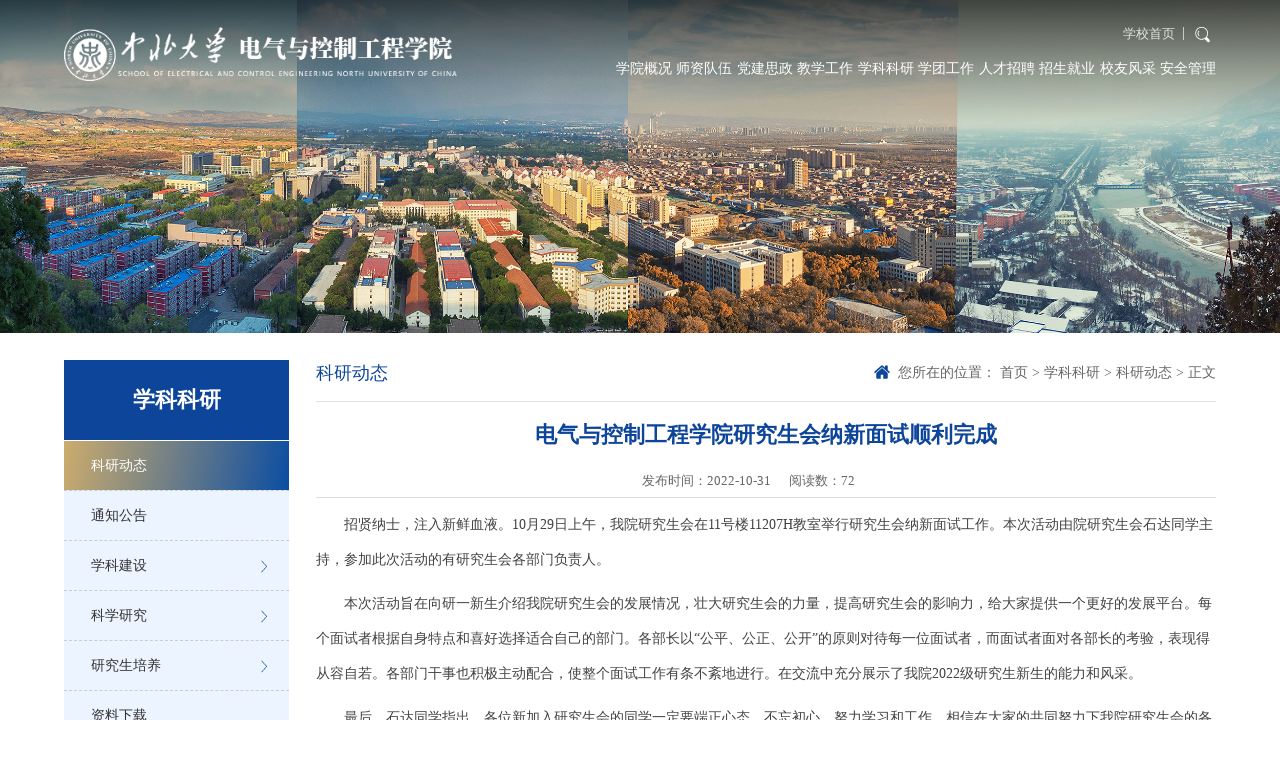

--- FILE ---
content_type: text/html
request_url: https://ece.nuc.edu.cn/info/1019/14261.htm
body_size: 7125
content:
<!DOCTYPE html>
<html>
    <head>
        <meta charset="utf-8">
        <meta name="renderer" content="webkit">
        <meta name="viewport" content="width=device-width, initial-scale=1, maximum-scale=1">
        <title>电气与控制工程学院研究生会纳新面试顺利完成-电气与控制工程学院</title><meta name="pageType" content="3">
<meta name="pageTitle" content="电气与控制工程学院研究生会纳新面试顺利完成">
<META Name="keywords" Content="电气与控制工程学院,科研动态,电气,控制工程,控制,工程学院,工程学,工程,学院,研究生,研究,纳新,面试,顺利完成,顺利,完成" />
<META Name="description" Content="招贤纳士，注入新鲜血液。10月29日上午，我院研究生会在11号楼11207H教室举行研究生会纳新面试工作。本次活动由院研究生会石达同学主持，参加此次活动的有研究生会各部门负责人。本次活动旨在向研一新生介绍我院研究生会的发展情况，壮大研究生会的力量，提高研究生会的影响力，给大家提供一个更好的发展平台。每个面试者根据自身特点和喜好选择适合自己的部门。各部长以“公平、公正、公开”的原则对待每一位面试者，而面试者..." />

        <link href="../../css/common.css" rel="stylesheet" />
        <link href="../../css/list.css" rel="stylesheet" />
        <link href="../../css/media.css" rel="stylesheet" />
        <!--[if lte IE 9]>
        <script src="../../js/ie.js"></script>
        <![endif]-->
    <!--Announced by Visual SiteBuilder 9-->
<script language="javascript" src="../../_sitegray/_sitegray.js"></script>
<!-- CustomerNO:77656262657232307b75475350555742000500004453 -->
<link rel="stylesheet" type="text/css" href="../../content.vsb.css" />
<script type="text/javascript" src="/system/resource/js/counter.js"></script>
<script type="text/javascript">_jsq_(1019,'/content.jsp',14261,1127450808)</script>
</head>
    <body>
        <script type="text/javascript" src="../../js/jq.js"></script>
        <script type="text/javascript" src="../../js/public.js"></script>
        <div class="header1">
            <div class="header-top1 header">
                <div class="w90 flex flex-c-center">
                      <div class="logo">
<!-- 网站logo图片地址请在本组件"内容配置-网站logo"处填写 -->
<a href="../../index.htm" title="电气与控制工程学院"><img src="../../img/logo.png" /></a></div>
                    <div class="h2-right">
                        <div class="h2-link flex-right flex-center">
                            <ul class="flexbox"><script language="javascript" src="/system/resource/js/dynclicks.js"></script><script language="javascript" src="/system/resource/js/openlink.js"></script><li><a href="https://www.nuc.edu.cn/" target="_blank" onclick="_addDynClicks(&#34;wburl&#34;, 1127450808, 39875)">学校首页</a></li>
                                
</ul>
                            <div class="search btn"></div>
                        </div>
                        <div class="nav1"><ul class="flex">
                                <li>
                                    <h3><a href="../../gk/xyjs.htm" target="">学院概况</a></h3>
                                    <div class="sub">
                                        <ul class="sub-h">

                                            <li><a href="../../gk/xyjs.htm" target="">学院介绍</a></li>

                                            <li><a href="../../gk/xrld.htm" target="">现任领导</a></li>

                                            <li><a href="../../gk/zzjg.htm" target="">组织机构</a></li>

                                            <li><a href="../../gk/xsjg.htm" target="">学术机构</a></li>
                                            
                                        </ul>
                                    </div>
                                </li>
                                


                                
                                <li>
                                    <h3><a href="../../szdw.htm" target="">师资队伍</a></h3>
                                    <div class="sub">
                                        <ul class="sub-h">

                                            <li><a href="../../szdw/bssds.htm" target="">博士生导师</a></li>

                                            <li><a href="../../szdw/sssds.htm" target="">硕士生导师</a></li>

                                            <li><a href="../../szdw1.htm" target="">教师名录</a></li>
                                            
                                        </ul>
                                    </div>
                                </li>
                                


                                
                                <li>
                                    <h3><a href="../../djsz.htm" target="target=" _blank"">党建思政</a></h3>                                </li>
                                


                                
                                <li>
                                    <h3><a href="../../jxgz.htm" target="">教学工作</a></h3>
                                    <div class="sub">
                                        <ul class="sub-h">

                                            <li><a href="../../jxgz/jxdt.htm" target="">教学动态</a></li>

                                            <li><a href="../../jxgz/bkspy.htm" target="">本科生培养</a></li>

                                            <li><a href="../../jxgz/jxzljk.htm" target="">教学质量监控</a></li>

                                            <li><a href="../../jxgz/jxyj.htm" target="">教学研究</a></li>

                                            <li><a href="../../jxgz/cxcy.htm" target="">创新创业</a></li>

                                            <li><a href="../../jxgz/jwtz.htm" target="">教务通知</a></li>

                                            <li><a href="../../jxgz/zlxz.htm" target="">资料下载</a></li>
                                            
                                        </ul>
                                    </div>
                                </li>
                                


                                
                                <li>
                                    <h3><a href="../../xkky.htm" target="">学科科研</a></h3>
                                    <div class="sub">
                                        <ul class="sub-h">

                                            <li><a href="../../xkky/kydt.htm" target="">科研动态</a></li>

                                            <li><a href="../../xkky/tzgg.htm" target="">通知公告</a></li>

                                            <li><a href="../../xkky/xkjs.htm" target="">学科建设</a></li>

                                            <li><a href="../../xkky/kxyj.htm" target="">科学研究</a></li>

                                            <li><a href="../../xkky/yjspy.htm" target="">研究生培养</a></li>

                                            <li><a href="../../xkky/zlxz.htm" target="">资料下载</a></li>
                                            
                                        </ul>
                                    </div>
                                </li>
                                


                                
                                <li>
                                    <h3><a href="../../xtgz.htm" target="">学团工作</a></h3>
                                    <div class="sub">
                                        <ul class="sub-h">

                                            <li><a href="../../xtgz/xsdt.htm" target="">学生动态</a></li>

                                            <li><a href="../../xtgz/tzgg.htm" target="">通知公告</a></li>

                                            <li><a href="../../xtgz/zxgz.htm" target="">专项工作</a></li>

                                            <li><a href="../../xtgz/zlxz.htm" target="">资料下载</a></li>
                                            
                                        </ul>
                                    </div>
                                </li>
                                


                                
                                <li>
                                    <h3><a href="../../rczp.htm" target="">人才招聘</a></h3>                                </li>
                                


                                
                                <li>
                                    <h3><a href="../../zsjy.htm" target="">招生就业</a></h3>
                                    <div class="sub">
                                        <ul class="sub-h">

                                            <li><a href="../../zsjy/bkzs.htm" target="">本科招生</a></li>

                                            <li><a href="../../zsjy/bkjy.htm" target="">本科就业</a></li>

                                            <li><a href="../../zsjy/yjszs.htm" target="">研究生招生</a></li>

                                            <li><a href="../../zsjy/yjsjy.htm" target="">研究生就业</a></li>
                                            
                                        </ul>
                                    </div>
                                </li>
                                


                                
                                <li>
                                    <h3><a href="../../xy/xyhd.htm" target="">校友风采</a></h3>
                                    <div class="sub">
                                        <ul class="sub-h">

                                            <li><a href="../../xy/xyhd.htm" target="">校友活动</a></li>

                                            <li><a href="../../xy/xyfc.htm" target="">校友风采</a></li>

                                            <li><a href="../../xy/xyjz.htm" target="">校友捐赠</a></li>
                                            
                                        </ul>
                                    </div>
                                </li>
                                


                                
                                <li>
                                    <h3><a href="../../aqgl.htm" target="">安全管理</a></h3>
                                    <div class="sub">
                                        <ul class="sub-h">

                                            <li><a href="../../aqgl/tzgg.htm" target="">通知公告</a></li>

                                            <li><a href="../../aqgl/aqgz.htm" target="">安全工作</a></li>

                                            <li><a href="../../aqgl/aqgl.htm" target="">安全管理</a></li>

                                            <li><a href="../../aqgl/jzzm.htm" target="">警钟长鸣</a></li>
                                            
                                        </ul>
                                    </div>
                                </li>
                                


                                
</ul></div>
                    </div>
                    <div class="search_m btn"></div>
                    <div class="nav-menu selectBut">
                        <div></div>
                        <div></div>
                        <div></div>
                    </div>
                </div>
            </div>
            <div class="list-banner"><img src="../../img/ejbanner05.jpg" /></div>
        </div>
        <div class="header-top2 header">
            <div class="w90 flex flex-c-center">
                <div class="logo">    
<a href="../../index.htm" onclick="_addDynClicks(&#34;wbimage&#34;, 1127450808, 48906)"><img src="../../img/logo.png"></a>

</div>
                <div class="h2-right">
                    <div class="nav1"><ul class="flex">

                            <li>
                                <h3><a href="../../gk/xyjs.htm">学院概况</a></h3>
                                <div class="sub">
                                    <ul class="sub-h">

                                        <li><a href="../../gk/xyjs.htm">学院介绍</a></li>

                                        <li><a href="../../gk/xrld.htm">现任领导</a></li>

                                        <li><a href="../../gk/zzjg.htm">组织机构</a></li>

                                        <li><a href="../../gk/xsjg.htm">学术机构</a></li>
                                       
                                    </ul>
                                </div>
                            </li>
                            


                            

                            <li>
                                <h3><a href="../../szdw.htm">师资队伍</a></h3>
                                <div class="sub">
                                    <ul class="sub-h">

                                        <li><a href="../../szdw/bssds.htm">博士生导师</a></li>

                                        <li><a href="../../szdw/sssds.htm">硕士生导师</a></li>

                                        <li><a href="../../szdw1.htm">教师名录</a></li>
                                       
                                    </ul>
                                </div>
                            </li>
                            


                            

                            <li>
                                <h3><a href="../../djsz.htm">党建思政</a></h3>
                                <div class="sub">
                                    <ul class="sub-h">

                                        <li><a href="../../djsz.htm">首页</a></li>

                                        <li><a href="../../djsz/zzjg1.htm">组织机构</a></li>

                                        <li><a href="../../djsz/djhd.htm">党建活动</a></li>

                                        <li><a href="../../djsz/tzgg.htm">通知公告</a></li>

                                        <li><a href="../../djsz/llxx.htm">理论学习</a></li>

                                        <li><a href="../../djsz/ghhd.htm">工会活动</a></li>
                                       
                                    </ul>
                                </div>
                            </li>
                            


                            

                            <li>
                                <h3><a href="../../jxgz.htm">教学工作</a></h3>
                                <div class="sub">
                                    <ul class="sub-h">

                                        <li><a href="../../jxgz/jxdt.htm">教学动态</a></li>

                                        <li><a href="../../jxgz/bkspy.htm">本科生培养</a></li>

                                        <li><a href="../../jxgz/jxzljk.htm">教学质量监控</a></li>

                                        <li><a href="../../jxgz/jxyj.htm">教学研究</a></li>

                                        <li><a href="../../jxgz/cxcy.htm">创新创业</a></li>

                                        <li><a href="../../jxgz/jwtz.htm">教务通知</a></li>

                                        <li><a href="../../jxgz/zlxz.htm">资料下载</a></li>
                                       
                                    </ul>
                                </div>
                            </li>
                            


                            

                            <li>
                                <h3><a href="../../xkky.htm">学科科研</a></h3>
                                <div class="sub">
                                    <ul class="sub-h">

                                        <li><a href="../../xkky/kydt.htm">科研动态</a></li>

                                        <li><a href="../../xkky/tzgg.htm">通知公告</a></li>

                                        <li><a href="../../xkky/xkjs.htm">学科建设</a></li>

                                        <li><a href="../../xkky/kxyj.htm">科学研究</a></li>

                                        <li><a href="../../xkky/yjspy.htm">研究生培养</a></li>

                                        <li><a href="../../xkky/zlxz.htm">资料下载</a></li>
                                       
                                    </ul>
                                </div>
                            </li>
                            


                            

                            <li>
                                <h3><a href="../../xtgz.htm">学团工作</a></h3>
                                <div class="sub">
                                    <ul class="sub-h">

                                        <li><a href="../../xtgz/xsdt.htm">学生动态</a></li>

                                        <li><a href="../../xtgz/tzgg.htm">通知公告</a></li>

                                        <li><a href="../../xtgz/zxgz.htm">专项工作</a></li>

                                        <li><a href="../../xtgz/zlxz.htm">资料下载</a></li>
                                       
                                    </ul>
                                </div>
                            </li>
                            


                            

                            <li>
                                <h3><a href="../../rczp.htm">人才招聘</a></h3>

                            </li>
                            


                            

                            <li>
                                <h3><a href="../../zsjy.htm">招生就业</a></h3>
                                <div class="sub">
                                    <ul class="sub-h">

                                        <li><a href="../../zsjy/bkzs.htm">本科招生</a></li>

                                        <li><a href="../../zsjy/bkjy.htm">本科就业</a></li>

                                        <li><a href="../../zsjy/yjszs.htm">研究生招生</a></li>

                                        <li><a href="../../zsjy/yjsjy.htm">研究生就业</a></li>
                                       
                                    </ul>
                                </div>
                            </li>
                            


                            

                            <li>
                                <h3><a href="../../xy/xyhd.htm">校友风采</a></h3>
                                <div class="sub">
                                    <ul class="sub-h">

                                        <li><a href="../../xy/xyhd.htm">校友活动</a></li>

                                        <li><a href="../../xy/xyfc.htm">校友风采</a></li>

                                        <li><a href="../../xy/xyjz.htm">校友捐赠</a></li>
                                       
                                    </ul>
                                </div>
                            </li>
                            


                            

                            <li>
                                <h3><a href="../../aqgl.htm">安全管理</a></h3>
                                <div class="sub">
                                    <ul class="sub-h">

                                        <li><a href="../../aqgl/tzgg.htm">通知公告</a></li>

                                        <li><a href="../../aqgl/aqgz.htm">安全工作</a></li>

                                        <li><a href="../../aqgl/aqgl.htm">安全管理</a></li>

                                        <li><a href="../../aqgl/jzzm.htm">警钟长鸣</a></li>
                                       
                                    </ul>
                                </div>
                            </li>
                            


                            

                        </ul></div>
                </div>
            </div>
        </div>
        <div class="masklayer"></div>
        <div class="navm-box">
            <div class="header-link"><ul class="flex">
                    
<li><a href="https://www.nuc.edu.cn/" target="_blank" onclick="_addDynClicks(&#34;wburl&#34;, 1127450808, 39875)">学校首页</a></li>
                    
</ul></div>
            <ul class="nav-wrap">
                <li>
                    <a href="../../gk/xyjs.htm">学院概况</a>
                    <div class="icon-jia"></div>
                    <dl>

                        <dt><a href="../../gk/xyjs.htm">学院介绍</a></dt>

                        <dt><a href="../../gk/xrld.htm">现任领导</a></dt>

                        <dt><a href="../../gk/zzjg.htm">组织机构</a></dt>

                        <dt><a href="../../gk/xsjg.htm">学术机构</a></dt>
                        
                    </dl>
                </li>
                

                

                <li>
                    <a href="../../szdw.htm">师资队伍</a>
                    <div class="icon-jia"></div>
                    <dl>

                        <dt><a href="../../szdw/bssds.htm">博士生导师</a></dt>

                        <dt><a href="../../szdw/sssds.htm">硕士生导师</a></dt>

                        <dt><a href="../../szdw1.htm">教师名录</a></dt>
                        
                    </dl>
                </li>
                

                

                <li>
                    <a href="../../djsz.htm">党建思政</a>
                    <div class="icon-jia"></div>
                    <dl>

                        <dt><a href="../../djsz.htm">首页</a></dt>

                        <dt><a href="../../djsz/zzjg1.htm">组织机构</a></dt>

                        <dt><a href="../../djsz/djhd.htm">党建活动</a></dt>

                        <dt><a href="../../djsz/tzgg.htm">通知公告</a></dt>

                        <dt><a href="../../djsz/llxx.htm">理论学习</a></dt>

                        <dt><a href="../../djsz/ghhd.htm">工会活动</a></dt>
                        
                    </dl>
                </li>
                

                

                <li>
                    <a href="../../jxgz.htm">教学工作</a>
                    <div class="icon-jia"></div>
                    <dl>

                        <dt><a href="../../jxgz/jxdt.htm">教学动态</a></dt>

                        <dt><a href="../../jxgz/bkspy.htm">本科生培养</a></dt>

                        <dt><a href="../../jxgz/jxzljk.htm">教学质量监控</a></dt>

                        <dt><a href="../../jxgz/jxyj.htm">教学研究</a></dt>

                        <dt><a href="../../jxgz/cxcy.htm">创新创业</a></dt>

                        <dt><a href="../../jxgz/jwtz.htm">教务通知</a></dt>

                        <dt><a href="../../jxgz/zlxz.htm">资料下载</a></dt>
                        
                    </dl>
                </li>
                

                

                <li>
                    <a href="../../xkky.htm">学科科研</a>
                    <div class="icon-jia"></div>
                    <dl>

                        <dt><a href="../../xkky/kydt.htm">科研动态</a></dt>

                        <dt><a href="../../xkky/tzgg.htm">通知公告</a></dt>

                        <dt><a href="../../xkky/xkjs.htm">学科建设</a></dt>

                        <dt><a href="../../xkky/kxyj.htm">科学研究</a></dt>

                        <dt><a href="../../xkky/yjspy.htm">研究生培养</a></dt>

                        <dt><a href="../../xkky/zlxz.htm">资料下载</a></dt>
                        
                    </dl>
                </li>
                

                

                <li>
                    <a href="../../xtgz.htm">学团工作</a>
                    <div class="icon-jia"></div>
                    <dl>

                        <dt><a href="../../xtgz/xsdt.htm">学生动态</a></dt>

                        <dt><a href="../../xtgz/tzgg.htm">通知公告</a></dt>

                        <dt><a href="../../xtgz/zxgz.htm">专项工作</a></dt>

                        <dt><a href="../../xtgz/zlxz.htm">资料下载</a></dt>
                        
                    </dl>
                </li>
                

                

                <li>
                    <a href="../../rczp.htm">人才招聘</a>
                </li>
                

                

                <li>
                    <a href="../../zsjy.htm">招生就业</a>
                    <div class="icon-jia"></div>
                    <dl>

                        <dt><a href="../../zsjy/bkzs.htm">本科招生</a></dt>

                        <dt><a href="../../zsjy/bkjy.htm">本科就业</a></dt>

                        <dt><a href="../../zsjy/yjszs.htm">研究生招生</a></dt>

                        <dt><a href="../../zsjy/yjsjy.htm">研究生就业</a></dt>
                        
                    </dl>
                </li>
                

                

                <li>
                    <a href="../../xy/xyhd.htm">校友风采</a>
                    <div class="icon-jia"></div>
                    <dl>

                        <dt><a href="../../xy/xyhd.htm">校友活动</a></dt>

                        <dt><a href="../../xy/xyfc.htm">校友风采</a></dt>

                        <dt><a href="../../xy/xyjz.htm">校友捐赠</a></dt>
                        
                    </dl>
                </li>
                

                

                <li>
                    <a href="../../aqgl.htm">安全管理</a>
                    <div class="icon-jia"></div>
                    <dl>

                        <dt><a href="../../aqgl/tzgg.htm">通知公告</a></dt>

                        <dt><a href="../../aqgl/aqgz.htm">安全工作</a></dt>

                        <dt><a href="../../aqgl/aqgl.htm">安全管理</a></dt>

                        <dt><a href="../../aqgl/jzzm.htm">警钟长鸣</a></dt>
                        
                    </dl>
                </li>
                

                
</ul>
        </div>
        <div class="search-dialog-box">
            <div class="search-bg"></div>
            <div class="search-dialog">
                <div class="search-inner"><!-- 3.1.3版本 -->



<script language="javascript" src="/system/resource/js/base64.js"></script><script language="javascript" src="/system/resource/vue/vue.js"></script><script language="javascript" src="/system/resource/vue/bluebird.min.js"></script><script language="javascript" src="/system/resource/vue/axios.js"></script><script language="javascript" src="/system/resource/vue/polyfill.js"></script><script language="javascript" src="/system/resource/vue/token.js"></script><LINK href="/system/resource/vue/static/element/index.css" type="text/css" rel="stylesheet"><script language="javascript" src="/system/resource/vue/static/element/index.js"></script><script language="javascript" src="/system/resource/vue/static/public.js"></script><script language="javascript" src="/system/resource/openapp/search/js/containsHtmlTags.js"></script><script language="javascript" src="/system/resource/openapp/search/layui/layui.js"></script><div id="divu8"></div>
<script type="text/html" id="htmlu8">
    <div id="appu8" class="wrap-inner">
        <div class="search-input f-cb flex">
            <input type="text" class="qwss" placeholder="请输入您想查找的信息！" autocomplete=off onkeyup="keyUpFunu8(event)" />
            <input class="tj" name="submit_button" type="submit" value="" onclick="onSubmitu8()"/>
        </div>        
    </div>
</script>

<script>
   var appElementu8 = document.querySelector("#appu8");
   if (appElementu8 && appElementu8.__vue__) {

   } else {
      $("#divu8").html($("#htmlu8").text());
      var appOwner = "1127450808";   
      var urlPrefix = "/aop_component/";
      var ifLogin="false";
      var token = ifLogin=='true'?gettoken(10, true).trim():'tourist';
      if (containsHtmlTags(token) || !token) { 
         token = 'tourist';
      }
      jQuery.support.cors = true;
      $.ajaxSetup({
        beforeSend: function (request, settings) {
            request.setRequestHeader("Authorization", token);
            request.setRequestHeader("owner", appOwner);
        }
      });
      var queryInfou8 = {
        query: {
            keyWord: "",//搜索关键词
            owner: appOwner,
            token: token,
            urlPrefix: urlPrefix,
            lang:"i18n_zh_CN"
        },
        isError: false
      };
      function keyUpFunu8(e){
        var theEvent = e || window.event;
        var keyCode = theEvent.keyCode || theEvent.which || theEvent.charCode;
        if(keyCode == 13){
          onSubmitu8();
        }
      };

      function onSubmitu8(e) {
        queryInfou8.query.keyWord= $("#appu8  .qwss").val();
        
        var url = "/aop_views/search/modules/resultpc/soso.html";      
        if ("10" == "1" || "10" == "2") {
           url = "" + url;
        }
        var query = queryInfou8.query;
        if (url.indexOf("?") > -1) {
            url = url.split("?")[0];
        }
        if (query.keyWord) {
            var query = new Base64().encode(JSON.stringify(query));
            window.open(url + "?query=" + query);
        } else {
            alert("请填写搜索内容")
        }
      };
   }
</script></div>
            </div>
            <div class="pub-close">
                <span class="bg"></span>
                <i></i>
            </div>
        </div>
        <div class="main">
            <div class="w90 flex">
                <div class="main-left">
                    <h3>
学科科研</h3>
                    <ul>

                        <li class="cur"><a href="../../xkky/kydt.htm">科研动态</a>
                        </li>
                              
                    
                        <li><a href="../../xkky/tzgg.htm">通知公告</a>
                        </li>
                              
                    
                        <li><a href="../../xkky/xkjs.htm">学科建设</a>
                        <div class="li_xlz "><i class="icon-next"></i></div>
                            <ul class="navContent">


                                <li><a href="../../xkky/xkjs/xkgk.htm">学科概况</a></li>


                                <li><a href="../../xkky/xkjs/xksz.htm">学科设置</a></li>
                            
                            </ul>
                        </li>
                              
                    
                        <li><a href="../../xkky/kxyj.htm">科学研究</a>
                        <div class="li_xlz "><i class="icon-next"></i></div>
                            <ul class="navContent">


                                <li><a href="../../xkky/kxyj/kygk.htm">科研概况</a></li>


                                <li><a href="../../xkky/kxyj/kypt.htm">科研平台</a></li>


                                <li><a href="../../xkky/kxyj/kycg.htm">科研成果</a></li>


                                <li><a href="../../xkky/kxyj/xsjl.htm">学术交流</a></li>


                                <li><a href="../../xkky/kxyj/bmgl.htm">保密管理</a></li>
                            
                            </ul>
                        </li>
                              
                    
                        <li><a href="../../xkky/yjspy.htm">研究生培养</a>
                        <div class="li_xlz "><i class="icon-next"></i></div>
                            <ul class="navContent">


                                <li><a href="../../xkky/yjspy/zsyjy.htm">招生与就业</a></li>


                                <li><a href="../../xkky/yjspy/jxpy.htm">教学培养</a></li>


                                <li><a href="../../xkky/yjspy/yjsgl.htm">研究生管理</a></li>
                            
                            </ul>
                        </li>
                              
                    
                        <li><a href="../../xkky/zlxz.htm">资料下载</a>
                        </li>
                              
                    </ul>
                </div>
                <div class="main-right">
                    <div class="main-title flex">
                     <h2>
科研动态</h2>
                             <div class="local flexbox"><i></i><span>       您所在的位置： 
                <a href="../../index.htm">首页</a>

                >
                <a href="../../xkky.htm">学科科研</a>

                >
                <a href="../../xkky/kydt.htm">科研动态</a>

                >
                正文
</span></div>
                 </div>
                    <div class="content">

<script language="javascript" src="../../_dwr/interface/NewsvoteDWR.js"></script><script language="javascript" src="../../_dwr/engine.js"></script><script language="javascript" src="/system/resource/js/news/newscontent.js"></script><script language="javascript" src="/system/resource/js/news/zepto.min.js"></script><link rel="stylesheet" Content-type="text/css" href="/system/resource/style/component/news/content/format2.css?v=A8EC99368FDF4A428CDE0531EEA92063"><script language="javascript" src="/system/resource/js/ajax.js"></script><LINK href="/system/resource/js/photoswipe/photoswipe.css" type="text/css" rel="stylesheet"><LINK href="/system/resource/js/photoswipe/default-skin.css" type="text/css" rel="stylesheet"><script language="javascript" src="/system/resource/js/photoswipe/photoswipe.min.js"></script><script language="javascript" src="/system/resource/js/photoswipe/photoswipe-ui-default.min.js"></script><script language="javascript" src="/system/resource/contentImgPreview/js/preview.js"></script>
<script>window.addEventListener('load', function(){getImages('#vsb_content_2')})</script>
<form name="_newscontent_fromname"><script language="javascript" src="/system/resource/js/jquery/jquery-latest.min.js"></script>
<h3 class="title">电气与控制工程学院研究生会纳新面试顺利完成</h3>
                        <div class="sub-title"></div>
                        <div class="art-itro">
                            <div class="artleft"><span>发布时间：2022-10-31</span><span>阅读数：<script>_showDynClicks("wbnews", 1127450808, 14261)</script></span></div>
                        </div>
<div class="article">
    <div id="vsb_content_2"><div class="v_news_content">
<p class="vsbcontent_start">招贤纳士，注入新鲜血液。10月29日上午，我院研究生会在11号楼11207H教室举行研究生会纳新面试工作。本次活动由院研究生会石达同学主持，参加此次活动的有研究生会各部门负责人。</p>
<p>本次活动旨在向研一新生介绍我院研究生会的发展情况，壮大研究生会的力量，提高研究生会的影响力，给大家提供一个更好的发展平台。每个面试者根据自身特点和喜好选择适合自己的部门。各部长以“公平、公正、公开”的原则对待每一位面试者，而面试者面对各部长的考验，表现得从容自若。各部门干事也积极主动配合，使整个面试工作有条不紊地进行。在交流中充分展示了我院2022级研究生新生的能力和风采。</p>
<p class="vsbcontent_end">最后，石达同学指出，各位新加入研究生会的同学一定要端正心态，不忘初心，努力学习和工作，相信在大家的共同努力下我院研究生会的各项工作一定会上新台阶。</p>
<p style="text-align: center">
 <img src="/virtual_attach_file.vsb?afc=/LRGKDnzMko7CbLO874U4UsnzN8MlnxVMNrRnl7YMRnkMRC0gihFp2hmCIa0L1yPLkyaokyYLNLPnNUPL7UiL4A7n7L8UNCaMR-sU8LsozTFM4N4oRLYM7rFozAVU87Jv2bjo4OeoDX4q1hXptQ0g47aLzN0LzUYMm7JqdJnx&oid=1127450808&tid=1019&nid=14261&e=.png" width="500" vsbhref="vurl" vurl="/_vsl/2100822C1FD10D538DDC4BF0427CC799/7938324E/98ECA" vheight="" vwidth="500" alt="" orisrc="/virtual_attach_file.vsb?afc=/LRGKDnzMko7CbLO874U4UsnzN8MlnxVMNrRnl7YMRnkMRC0gihFp2hmCIa0L1yPLkyaokyYLNLPnNUPL7UiL4A7n7L8UNCaMR-sU8LsozTFM4N4oRLYM7rFozAVU87Jv2bjo4OeoDX4q1hXptQ0g47aLzN0LzUYMm7JqdJnx&oid=1127450808&tid=1019&nid=14261&e=.png" class="img_vsb_content"></p>
<p style="text-align: center">
 <img src="/virtual_attach_file.vsb?afc=/nm7KDMlWRnRWfoORr2oR7ZUmW2LNrxRU4AfU8UDU4VfMmG0gihFp2hmCIa0USy8oSyYLYyaL4C4oR78oRnfnz6kL4UioRT7MNl4LzQ7LNVFLlU4U4GiozTFoRM7MR-Jv2bjo4OeoDX4q1hXptQ0g47aLzN0LzUYMm7JqdJnx&oid=1127450808&tid=1019&nid=14261&e=.png" width="500" vsbhref="vurl" vurl="/_vsl/A4923036381484AE7B34589D6E316D2A/1D3C0599/83D42" vheight="" vwidth="500" alt="" orisrc="/virtual_attach_file.vsb?afc=/nm7KDMlWRnRWfoORr2oR7ZUmW2LNrxRU4AfU8UDU4VfMmG0gihFp2hmCIa0USy8oSyYLYyaL4C4oR78oRnfnz6kL4UioRT7MNl4LzQ7LNVFLlU4U4GiozTFoRM7MR-Jv2bjo4OeoDX4q1hXptQ0g47aLzN0LzUYMm7JqdJnx&oid=1127450808&tid=1019&nid=14261&e=.png" class="img_vsb_content"></p>
<p style="text-align: center">
 <img src="/virtual_attach_file.vsb?afc=/M4NKDMmU8oRnRMO7-iU4G8M49iMzGxYM8l4L7UZU87inRN0gihFp2hmCIa0MYyPn1ysUSyZozLDnmv4LRLZLNCbolCbLm6fMmC8U4GsU4VFMRA2nmlYL4WFU4-4nzUJv2bjo4OeoDX4q1hXptQ0g47aLzN0LzUYMm7JqdJnx&oid=1127450808&tid=1019&nid=14261&e=.png" width="500" vsbhref="vurl" vurl="/_vsl/71F7A8936F730382F99F927A664C07C1/48FF5232/C23E4" vheight="" vwidth="500" alt="" orisrc="/virtual_attach_file.vsb?afc=/M4NKDMmU8oRnRMO7-iU4G8M49iMzGxYM8l4L7UZU87inRN0gihFp2hmCIa0MYyPn1ysUSyZozLDnmv4LRLZLNCbolCbLm6fMmC8U4GsU4VFMRA2nmlYL4WFU4-4nzUJv2bjo4OeoDX4q1hXptQ0g47aLzN0LzUYMm7JqdJnx&oid=1127450808&tid=1019&nid=14261&e=.png" class="img_vsb_content"></p>
<p class="vsbcontent_end"><br /></p>
</div></div><div id="div_vote_id"></div>
        
</div>
</form>

</div>
                </div>
            </div>
        </div>
        <div class="footer">
            <div class="w90 flex flex-c-center">
                <div class="ftl">
                    <div class="ftlink1">
                        <ul class="flexbox flex-wrap"><li><a href="http://www.caa.org.cn/" target="_blank" onclick="_addDynClicks(&#34;wburl&#34;, 1127450808, 39415)">中国自动化学会</a></li>
                            
<li><a href="https://www.ces.org.cn/" target="_blank" onclick="_addDynClicks(&#34;wburl&#34;, 1127450808, 39416)">中国电工技术学会</a></li>
                            
<li><a href="http://www.csee.org.cn/" target="_blank" onclick="_addDynClicks(&#34;wburl&#34;, 1127450808, 39417)">中国电机工程学会</a></li>
                            
</ul>
                    </div>
                    <div class="ftlink2"><ul class="flex">
                            
<li><a href="../../zlxz.htm" target="_blank" onclick="_addDynClicks(&#34;wburl&#34;, 1127450808, 39420)">
                                <div class="icon flex-center flex-c-center"><img src="../../img/icon1.svg"></div>
                                <p>资料下载</p>
                            </a></li>
                            
</ul></div>
                </div>
                <div class="ftc"><script language="javascript" src="/system/resource/js/news/mp4video.js"></script>
<p>地址：山西省太原市学院路3号</p> 
<p>邮政编码：030051</p> 
<p>综合科：0351-3921005　团委、学生科：0351-3920162</p> 
<p>教学科：0351-3921182　科研科：0351-3921523</p></div>
                <div class="ftr">    <ul class="flex">
                        
<li><img src="../../images/weixin.jpg"><p>官方微信</p></li>
                        
<li><img src="../../images/weibo.jpg"><p>官方微博</p></li>
                        
<li><img src="../../images/qq.jpg"><p>官方QQ</p></li>
                        
</ul></div>
            </div>
            <div class="copyright">
                <div class="w90">
                    <p>版权所有：中北大学电气与控制工程学院　非经营性互联网信息服务审批号　<a href="https://beian.miit.gov.cn/" target="_blank" class="a1">(晋)ICP备05000467号</a>　<a href="https://www.beian.gov.cn/portal/registerSystemInfo?recordcode=14010002001550" target="_blank" class="a2">晋公网安备 14010002001550号</a></p>
                </div>
            </div>
        </div>
        <script type="text/javascript" src="../../js/nav.js"></script>
    </body>
</html>


















--- FILE ---
content_type: text/css
request_url: https://ece.nuc.edu.cn/css/common.css
body_size: 3241
content:
*{margin:0;padding:0;list-style: none;text-decoration: none;box-sizing: border-box;}
html{font-size: 100px;}
body{font-size: 0.16rem;overflow-x: hidden;position: relative;}
.w90{width: 90%;max-width: 1400px;margin:0px auto;}
.w12{width: 1200px;margin:0px auto;}
.fl{float:left;}
.fr{float:right;}
input{outline: none;border: none;}
.clearfix:after{content: "";display: block;clear: both;}
img{border: none;vertical-align:middle;}
.flexbox{display: flex;display: -webkit-flex;}
.flex{display: flex;display: -webkit-flex;justify-content: space-between;}
.flex-left{display: flex;display: -webkit-flex;justify-content: flex-start;}
.flex-center{display: flex;display: -webkit-flex;justify-content: center;}
.flex-right{display: flex;display: -webkit-flex;justify-content: flex-end;}
.flex-column{flex-direction: column;}
.flex-c-center{align-items: center;}
.flex-wrap{flex-wrap: wrap;}
.f0{flex-shrink: 0;}
.none{display: none;}
.fa{font-family: 'Times New Roman', Times, serif;font-weight:bold;}
.image{width: 100%;height: 100%;position: absolute;left: 0;top:0;}
.image img,.img{width: 100%;height: 100%;object-fit: cover;}
.line1{display: block;overflow: hidden;white-space: nowrap;text-overflow: ellipsis;}
.line2{overflow:hidden;text-overflow:ellipsis;display:-webkit-box;-webkit-box-orient:vertical;-webkit-line-clamp:2;}
.line3{overflow:hidden;text-overflow:ellipsis;display:-webkit-box;-webkit-box-orient:vertical;-webkit-line-clamp:3;}
.txtline{position:relative;background-image:linear-gradient(#ffffff,#f1f1f1);background-position:0 100%;background-size:0 1px;background-repeat:no-repeat;transition:background-size .3s}
.txtline1{position:relative;background-image:linear-gradient(#03698f,#03698f);background-position:0 100%;background-size:0 1px;background-repeat:no-repeat;transition:background-size .3s}
.txtline:hover{background-size:100% 1px;}
.txtline1:hover{background-size:100% 1px;}
@font-face{
	font-family:myfont1;
	src:url(../img/sySong.woff);
}
@keyframes roted{
	0%{transform: rotate(0deg);}
    100%{transform: rotate(360deg);}
}

#browser-modal{width:100%;height:100%;top:0;left:0;text-align:center;color:#303233;position:fixed;z-index:9990009;}
#browser-modal .browser-modal-cover{position:fixed;left:0;top:0;height:100%;width:100%;background-color:#111;opacity:.9;z-index:-1}
#browser-modal .browser-content{width:700px;margin-top:120px;margin-left:auto;margin-right:auto;padding-bottom:80px;padding-top:50px;background-color:#fff;border-radius:5px}
#browser-modal .browser-content .browser-dpc-logo img{height:42px;margin:45px auto 40px}
#browser-modal .browser-content .browser-text-title{text-transform:uppercase;font-size:24px}
#browser-modal .browser-content .browser-text-desc{margin-top:30px;margin-bottom:20px;font-size:14px}
#browser-modal .browser-content .browser-list{width:600px;margin:20px auto;height:130px}
#browser-modal .browser-content .browser-item{float:left;width:150px;padding-top:20px;padding-bottom:20px;margin-left:auto;margin-right:auto}
#browser-modal .browser-content .browser-item .iconfont{width:100px;height:100px;margin:0 auto;font-size:80px;line-height:80px;margin-bottom:10px;}
#browser-modal .browser-content .browser-item .iconchrome{background: url(../img/bro.png) no-repeat 0 0}
#browser-modal .browser-content .browser-item .iconfirefox{background: url(../img/bro.png) no-repeat 0 -100px}
#browser-modal .browser-content .browser-item .iconopera{background: url(../img/bro.png) no-repeat 0 -200px}
#browser-modal .browser-content .browser-item .iconEdge{background: url(../img/bro.png) no-repeat 0 -300px}
#browser-modal .browser-content .browser-item a{cursor:pointer;display:block}
#browser-modal .browser-content .browser-item a img{display:block;margin:0 auto;max-width:100px;width:100px;height:100px}
#browser-modal .browser-content .browser-item a h4{text-align:center;margin-top:20px;font-size:18px;font-weight:700}

.header1{width: 100%;position: relative;overflow: hidden;}
.header-top1{width: 100%;position: absolute;top:0;left: 0;z-index: 5;}
.header-top1 .w90{position: relative;z-index: 1;}
.header-top1::after{content: "";width: 100%;height: 1.4rem;background-image: linear-gradient(180deg, rgba(0,0,0,0.7) 0%, rgba(0,0,0,0) 98%);display: block;position: absolute;top:0;left: 0;z-index: 0;transition: all 0.7s ease-out 0s;}
.header-top1 .logo{padding: 0.3rem 0;}
.header-top1 .logo a{display: block;}
.header-top1 .logo img{height: 0.6rem;}
.h2-link ul li{font-size: 0.14rem;line-height: 0.3rem;margin-right: 0.1rem;}
.h2-link ul li a{color: #ffffff;opacity: 0.8;padding-right: 0.1rem;position: relative;}
.h2-link ul li a::after{content: "";width: 1px;height: 0.14rem;display: block;background: #ffffff;opacity: 0.8;position: absolute;right: 0;top:50%;margin-top: -0.07rem;}
.h2-link ul li:hover a{opacity: 1;}
.h2-link ul li:last-child{margin-right: 5px;}
.h2-link .search{width: 0.3rem;height: 0.3rem;background: url(../img/search.svg) no-repeat center center;background-size: auto 0.18rem;cursor: pointer;}
.header-top2{background: #0d459a;opacity: 0;transform: translateY(-100%);transition: 0.5s linear;box-shadow: 0 0 10px rgba(0,0,0,0.15);position: fixed;top:0;left: 0;z-index: 5;width: 100%;}
.header-top2 .logo{padding: 0.1rem 0;}
.header-top2 .logo a{display: block;}
.header-top2 .logo img{height: 0.5rem;}

.nav1>ul>li{margin-left: 0.2rem;position:relative;}
.nav1>ul>li h3{font-size: 0.18rem;position:relative;line-height: 0.45rem;font-weight: normal;}
.nav1>ul>li h3 a{color:#ffffff;}
.nav1>ul>li.on h3 a,.nav1>ul>li:hover h3 a{color: #c7a457;}
.sub{opacity: 0;visibility:hidden;position:absolute;top:0.35rem;left:50%;z-index:2;padding-top: 0.13rem;min-width: 1.5rem;-webkit-transform:translateX(-50%);-moz-transform:translateX(-50%);-ms-transform:translateX(-50%);-o-transform:translateX(-50%);transform:translateX(-50%) scaleY(0);transition: 0.4s all;transform-origin: top;}
.sub .sub-h{text-align:center;position:relative;background:#fff;padding: 0.1rem 0;box-shadow:0 0 0.1rem rgba(0,0,0,.3);}
.sub .sub-h a{display:block;font-size: 0.16rem;padding:0.05rem;margin-bottom:0.01rem;background:#fff;-webkit-transition:.3s;-o-transition:.3s;-moz-transition:.3s;transition:.3s;color: #434343;line-height: 0.25rem;}
.sub .sub-h a:hover{background:#c7a457;color:#fff;}
.sub .sub-h:before{content:'';position:absolute;left:50%;-webkit-transform:translateX(-50%);-moz-transform:translateX(-50%);-ms-transform:translateX(-50%);-o-transform:translateX(-50%);transform:translateX(-50%);border:0.08rem solid transparent;border-bottom-color:#fff;top:-0.16rem;}
.nav1 li:hover .sub{opacity: 1;visibility: inherit;transform:translateX(-50%) scaleY(1);}

.search_m{width: 0.34rem;height: 0.34rem;margin-left: auto;display: none;background: url(../img/search.svg) no-repeat center center;background-size: auto 0.3rem;}
.search-dialog-box{position:fixed;left:0;top:0;width:100%;height:2rem;z-index:5;opacity:0;visibility:hidden;transition:.6s}
.search-dialog-box:before{content:"";position:absolute;top:0;height:0;background:#0d459a;transition:.6s;left:0;right:0;z-index:1}
.search-dialog-box.on:before{height:100%}
.search-dialog-box .search-bg{position:absolute;left:0;top:0;width:100%;height:0;margin:0;background:rgba(0,0,0,.7);background-size:cover;background-repeat:no-repeat;transform-origin:center center;transition:height .8s cubic-bezier(.77,0,.175,1)}
.search-dialog-box .wrap-inner{transform:translateY(100%);transition:.6s}
.search-dialog{position:absolute;left:0;top:50%;transform:translateY(-50%);width:100%;z-index:2}
.search-dialog .search-inner{overflow:hidden;margin-top:0}
.search-dialog .search-input{width:8rem;margin:0 auto;background-color:rgba(255,255,255,.1);box-sizing:border-box;transition:all .3s;max-width:90%}
.search-dialog .search-input input[type=text]{height:.65rem;padding-left:.2rem;background-color:transparent;font-size:.2rem;line-height:.65rem;width:calc(100% - .65rem);color:#fff;transition:all .3s}
.search-dialog .search-input input[type=text]::-webkit-input-placeholder{color:rgba(255,255,255,.5)}
.search-dialog .search-input input[type=text]:-moz-placeholder{color:rgba(255,255,255,.5)}
.search-dialog .search-input input[type=text]::-moz-placeholder{color:rgba(255,255,255,.5)}
.search-dialog .search-input input[type=text]:-ms-input-placeholder{color:rgba(255,255,255,.5)}
.search-dialog .search-input input[type=submit]{height:.65rem;width:.65rem;cursor:pointer}
.search-dialog .search-input input[type=submit]{background-color:transparent;background-repeat:no-repeat;background-position:center;background-size:auto .3rem;background-image:url(../img/search.svg)}
.search-dialog .search-input.on{background-color:#fff}
.search-dialog-box.on{opacity:1;visibility:visible}
.search-dialog-box.on .search-bg{height:100vh}
.search-dialog-box.on .wrap-inner{transform:translateY(0)}
.pub-close{position:absolute;width:.44rem;height:.44rem;z-index:10;right:.2rem;top:.2rem;background-color:rgba(255,255,255,.1);border-radius:100%;cursor:pointer}
.pub-close .bg{position:absolute;left:0;top:0;width:100%;height:100%;background-color:#0d459a;transform:scale(0);border-radius:100%;transition:transform .3s}
.pub-close i{position:absolute;left:0;top:0;width:100%;height:100%;background-position:center;background-size:auto .16rem;background-repeat:no-repeat;background-image:url(../img/close.svg);transition:.6s}
.pub-close i:hover{transform:rotate(180deg)}

body.navShow{overflow: hidden;}
.nav-menu{width:.34rem;height:.28rem;cursor:pointer;display:none;position: relative;margin-left: .24rem;}
.nav-menu div{position:absolute;right:0;display:block;height:2px;background:#ffffff;transform-origin:50% 50%;}
.nav-menu div:nth-child(1){top:0;width:100%;transition:.8s;transform:rotate(0);}
.nav-menu div:nth-child(2){top:calc(50% - 1px);width:24px;transition:.6s;}
.nav-menu div:nth-child(3){top:calc(100% - 2px);width:100%;transition:.6s;transform:rotate(0);}
.hd1-aon1 div:nth-child(1){top:50%;transition:.6s;transform:rotate(45deg);}
.hd1-aon1 div:nth-child(2){width:0;transition:.6s;}
.hd1-aon1 div:nth-child(3){top:50%;transition:.6s;transform:rotate(-45deg);}
.navm-box{position:fixed;top:0;right:-100%;z-index:3;box-sizing:border-box;margin:auto;width:100%;height:100vh;background:#ffffff;padding-top:1.1rem;transition: 0.6s all;visibility: hidden;opacity: 0;display: flex;flex-direction: column;padding-bottom: 0.3rem;}
.navm-box.act{visibility: inherit;opacity: 1;right: 0;}
.header-link{margin-bottom: 0.15rem;}
.header-link ul{text-align:center;width:90%;margin:0 auto}
.header-link ul li{display:inline-block;line-height:0.35rem;width:100%;border:1px solid #0d459a;font-size: 0.14rem;}
.header-link ul li a{color:#0d459a}
.header-link ul li:hover{background:#0d459a}
.header-link ul li:hover a{color:#fff}
.nav-wrap{padding:0 5%;text-align:left;max-height: calc( 100vh - 1.3rem );overflow-y: auto;}
.nav-wrap li{position:relative;width:100%;border-bottom:1px solid #eeeeee;font-size:18px;line-height:60px;}
.nav-wrap li div.icon-jia{position:absolute;top:0;right:0;margin:auto;width:60px;height:60px;font-size: 18px;background:url(../img/down.svg) no-repeat center center;background-size:22px 22px;transition: 0.3s all;}
.nav-wrap li a{display:block;color:#333333;}
.nav-wrap dl{display:none;}
.nav-wrap dt{text-indent:.2rem;font-size:16px;line-height: 50px;}
.nav-wrap dt a{color:#434343;}

.footer{width: 100%;padding-top: 0.3rem;background: #0b4da2 url(../img/footer_bg.png) no-repeat left bottom;background-size: cover;}
.ftl{width: 22%;}
.ftlink1{margin-bottom: 0.2rem;}
.ftlink1 ul li{font-size: 0.14rem;margin-right: 0.3rem;line-height:0.3rem;}
.ftlink1 ul li a{color: #8fb3ec;}
.ftlink1 ul li:hover a{color: #ffffff;}
.ftlink2 ul li a{display: block;}
.ftlink2 ul li .icon{width: 0.68rem;height: 0.68rem;border-radius: 100%;border: 1px dashed #8fb3ec;}
.ftlink2 ul li .icon img{height: 0.3rem;display: block;transition: 0.3s all;}
.ftlink2 ul li p{color: #8fb3ec;line-height: 0.4rem;text-align: center;font-size: 0.14rem;}
.ftlink2 ul li:hover .icon img{transform: rotateY(180deg);}
.ftlink2 ul li:hover p{color: #ffffff;}
.ftc p{font-size: 0.14rem;color: #8fb3ec;line-height: 0.35rem;}
.ftr{background: rgba(37,89,174,0.3);padding: 0.3rem 0.3rem 0.1rem;}
.ftr ul li{margin-right: 0.2rem;}
.ftr ul li:last-of-type{margin-right: 0;}
.ftr ul li img{width: 1rem;height: 1rem;}
.ftr ul li p{text-align: center;font-size: 0.14rem;color: #8fb3ec;line-height: 0.4rem;}
.copyright{width: 100%;padding: 0.1rem 0;background: rgba(0,0,0,.1);text-align: center;margin-top: 0.3rem;}
.copyright p{max-width: 100%;line-height: 0.3rem;color: #8fb3ec;font-size: 0.14rem;display: inline-block;}
.copyright p a{color: #8fb3ec;display: inline-block;position: relative;}
.copyright p a.a1{padding-left: 0.24rem;background: url(../img/police.png) no-repeat left center;}
.copyright p a.a2{padding-right: 0.4rem;background: url(../img/police2.png) no-repeat right center;background-size: auto 0.3rem;}
.copyright p a.a2::after{content:"";width:0.4rem;height:0.3rem;display:block;background: url(../img/police1.png) no-repeat center center;background-size: auto 0.3rem;position: absolute;right:-0.5rem;top:0}
.copyright p a:hover{color: #ffffff;}

--- FILE ---
content_type: text/css
request_url: https://ece.nuc.edu.cn/css/list.css
body_size: 1919
content:

.list-banner img{width: 100%;}
.main{width: 100%;padding:0.3rem 0;}
.main .w90{align-items: flex-start;}
.main-left{width: 2.5rem;position:relative;padding-bottom:2.2rem;background: #ecf4ff;}
.main-left h3{color: #ffffff;font-size: 0.24rem;display: block;height: 0.9rem;background: #0d459a;line-height: 0.9rem;text-align: center;border-bottom: 1px solid #fff;}
.main-left>ul>li{line-height:0.55rem;border-bottom:1px dashed #ccc;position:relative}
.main-left>ul>li:last-child{border-bottom:none;}
.main-left li a{font-size:0.16rem;color:#333;display:block;padding:0 0.05rem;padding-left:0.3rem}
.li_xlz{position:absolute;right:0;top:0;cursor:pointer;width: 0.55rem;height: 0.55rem;background: url(../img/right-blue.svg) no-repeat center center;background-size: auto 0.14rem;}
.navContent{display:none;}
.navContent li{padding-left:0.2rem;line-height: 0.45rem;}
.navContent li a{font-size: 0.14rem;color: #333333;}
.li_xlz.on{transform:rotate(90deg);-moz-transform:rotate(90deg);-webkit-transform:rotate(90deg);}
.main-left>ul>li.cur .li_xlz,.main-left>ul>li:hover .li_xlz{background: url(../img/right.svg) no-repeat center center;background-size: auto 0.14rem;}
.main-left>ul>li.cur>a,.main-left>ul>li:hover>a{background-image: linear-gradient(101deg, #cdac6d 0%, #0b4da2 100%);color: #ffffff;}
.main-left>ul>li.cur .li_xlz i,.main-left>ul>li:hover .li_xlz i{color: #fff;}
.navContent li.cur a{color:#0d459a;}
.main-left li.cur .navContent{display:block;}
.navContent li:hover a{color:#0d459a;}
.main-right{width: calc( 100% - 2.8rem );}
.main-title{width: 100%;position: relative;border-bottom: 1px solid #e1e1e1;padding-bottom: 0.15rem;}
.main-title h2{font-size: 0.2rem;color:#0d459a;font-weight: normal;line-height: 0.3rem;}
.main-title .local i{width: 0.28rem;height: 0.28rem;background: url(../img/home.svg) no-repeat left center;background-size: auto 0.2rem;flex-shrink: 0;}
.main-title .local span{color: #666666;line-height: 0.28rem;}
.main-title .local span a{color: #666666;}
.main-title .local span a:hover{color: #0d459a;}
.m-nav{display: none;width: 100%;position: relative;background: #eeeeee;}
.m-lm{width: 100%;background: #0d459a;}
.m-lm>.flexbox{margin-top: 0.2rem;padding: 0.1rem 0.2rem;}
.m-lm h3{font-size: 0.2rem;color: #ffffff;line-height: 0.3rem;}
.m-lm h3 .lm1.none{display:none !important;}
.m-lm .li_xlz{position:absolute;right:0;top:0;cursor:pointer;width: 0.5rem;height: 0.5rem;background: url(../img/right.svg) no-repeat center center;background-size: auto 0.14rem;}
.m-lm.on .li_xlz{transform:rotate(90deg);-moz-transform:rotate(90deg);-webkit-transform:rotate(90deg);}
.m-list{display: none;width: 100%;border-top: 1px solid #d1d1d1;}
.m-list ul li{width: 100%;line-height: 0.4rem;}
.m-list ul li a{color: #434343;font-size: 0.16rem;display: block;padding-left: 0.4rem;}

.content{width: 100%;min-height: 500px;}
.content h3.title{text-align: center;font-size: .24rem;color: #0d459a;margin: 0.2rem 0 0.15rem;}
.content .sub-title{text-align: center;font-size: 0.2rem;color: #222222;line-height: 0.3rem;}
.content .art-itro{width: 100%;border-bottom:1px solid #dcdcdc;padding-bottom:.1rem;height: .4rem;line-height: .4rem;margin-bottom: .1rem;text-align: center;margin-top: 0.1rem;}
.content .art-itro .artleft span{font-size: .14rem;color: #666666;margin-right: .2rem;}
.article{color: #434343;line-height: 0.32rem;}
.article #vsb_content{overflow-x: auto;}
.article p{margin: 0.1rem 0;text-indent: 2em;}
.article table{margin:0 auto !important;max-width: 920px;min-width: 500px;}
.article table p{text-indent: 0;margin: 0;}
.article video{display: block;width: 100%;margin: 0 auto;height: auto;}
.article img{max-width: 100%;margin: 0 auto;height: auto !important;}

.pic-list{margin-top: 0.3rem;}
.pic-list ul{margin-left: -0.15rem;margin-right: -0.15rem;}
.pic-list ul li{width: calc( 100% / 3 );margin-bottom: 0.2rem;padding: 0 0.15rem;}
.pic-list ul li a{display: block;width: 100%;}
.pic-list ul li .imgbox{width: 100%;height: 0;padding-bottom:60%;position: relative;overflow: hidden;}
.pic-list ul li img{transition: 0.4s all;}
.pic-list ul li p{width: 100%;text-align: center;line-height: 0.4rem;color: #434343;}
.pic-list ul li:hover img{transform: scale(1.05,1.05);}
.pic-list ul li:hover p{color: #0d459a;}

.txt-list{margin-top: 0.1rem;}
.txt-list ul li{width: 100%;border-bottom: 1px solid #e1e1e1;line-height: 0.6rem;position: relative;}
.txt-list ul li a{color: #434343;max-width: calc( 100% - 1.1rem );transition: 0.3s all;padding-left: 0.18rem;}
.txt-list ul li span{color: #666666;}
.txt-list ul li a::before{content: "";width: 0.06rem;height: 0.06rem;background: #c0a269;display: block;position: absolute;left:0;top:50%;margin-top: -0.03rem;}
.txt-list ul li:hover a{color: #0d459a;padding-left: 0.24rem;}

.teacher-list{margin-top: 0.2rem;}
.teacher-list h3{font-size:0.2rem;color:#0d459a;margin-bottom:0.2rem;}
.teacher-list ul{margin-left: -0.1rem;margin-right: -0.1rem;}
.teacher-list ul li{width: 20%;height: 0.4rem;line-height: 0.4rem;text-align: center;margin-bottom: 0.2rem;padding: 0 0.1rem;}
.teacher-list ul li a{color: #333333;display: block;background: #eeeeee;transition: 0.3s all;}
.teacher-list ul li:hover a{background: #0b4da2;color: #ffffff;}

.leader-list{margin-top:0.3rem;}
.leader-list ul li{width: 100%;background: #f1f1f1;margin-bottom:0.3rem;transition: 0.4s all;}
.leader-list ul li a{padding:0.3rem;display: block;}
.leader-list ul li .lead-title{border-bottom:1px solid #cccccc;padding-bottom:0.15rem;margin-bottom: 0.13rem;}
.leader-list ul li .lead-title h3{font-size: 0.2rem;color: #333333;display: inline-block;margin-right: 0.2rem;transition: 0.4s all;}
.leader-list ul li .lead-title span{font-size: 0.16rem;color: #666666;transition: 0.4s all;}
.leader-list ul li p{color: #434343;line-height: 0.3rem;width: 100%;transition: 0.4s all;}
.leader-list ul li:hover{background: #0b4da2;}
.leader-list ul li:hover .lead-title h3,.leader-list ul li:hover .lead-title span,.leader-list ul li:hover p{color: #ffffff;}

.teacher-list1{margin-top: 0.3rem;}
.teacher-list1 ul{margin-left: -0.15rem;margin-right: -0.15rem;}
.teacher-list1 ul li{width: calc( 100% / 5 );margin-bottom: 0.2rem;padding: 0 0.15rem;}
.teacher-list1 ul li a{display: block;width: 100%;}
.teacher-list1 ul li .imgbox{width: 100%;height: 0;padding-bottom:120%;position: relative;overflow: hidden;}
.teacher-list1 ul li img{transition: 0.4s all;}
.teacher-list1 ul li p{width: 100%;text-align: center;line-height: 0.4rem;color: #434343;padding: 0 0.1rem;font-size: 0.16rem;}
.teacher-list1 ul li:hover img{transform: scale(1.05,1.05);}
.teacher-list1 ul li:hover p{color: #0b4da2;}

.hdbox{width:100%;overflow-x:auto;padding:20px 0;}
.hdbox .cont-nr{padding: 20px 0;}
.hdbox table{border-spacing:0;border-collapse:collapse;width: 800px;}
.hdbox table td{padding: 4px 14px;height: 30px;line-height: 30px;font-size: 16px;}
.hdbox table td.bt{width: 140px;font-weight: bold;text-align: center;}
.hdbox table td.td-nr{width: 470px;text-align:center;}
.hdbox table td.td-tx{padding:0px;text-align:center;}
.hdbox table td img{max-width:200px;min-width:100px;vertical-align:middle;display:inline-block;}
.hdbox .cont-nr p{line-height: 35px;color: #444;font-size: 15px;}

.hdbox1{width:100%;overflow-x:auto;padding:20px 0;}
.hdbox1 .cont-nr{padding: 20px 0;}
.hdbox1 table{border-spacing:0;border-collapse:collapse;width: 900px;}
.hdbox1 table td{padding: 4px 14px;height: 30px;line-height: 30px;font-size: 16px;}
.hdbox1 table td.bt{width: 210px;font-weight: bold;text-align: center;}
.hdbox1 table td.td-nr{width: 400px;text-align:center;}
.hdbox1 table td.td-tx{padding:0px;text-align:center;}
.hdbox1 table td img{max-width:200px;min-width:100px;vertical-align:middle;display:inline-block;}
.hdbox1 .cont-nr p{line-height: 35px;color: #444;font-size: 15px;}

.hdbox2{width:100%;overflow-x:auto;padding:20px 0;}
.hdbox2 table{border-spacing:0;border-collapse:collapse;width: 900px;font-family: "楷体","楷体_GB2312";}
.hdbox2 table td{padding: 10px 15px;font-size: 16px;line-height:30px;}
.hdbox2 table td.bt{min-width: 120px;text-align: center;color:#000000;font-weight:bold;}
.hdbox2 table td.td-nr{width: 400px;text-align:center;}
.hdbox2 table td.td-tx{padding:0px;text-align:center;width:220px;}
.hdbox2 table td img{max-width:220px;min-width:100px;vertical-align:middle;display:inline-block;}
.hdbox2 .cont-nr p{line-height: 35px;color: #444;font-size: 16px;}

--- FILE ---
content_type: text/css
request_url: https://ece.nuc.edu.cn/css/media.css
body_size: 1045
content:
@media only screen and (max-width:1520px){
	.nav1>ul>li{margin-left: 0.11rem;}
}
@media only screen and (max-width:1460px){
        .header-top1 .logo img{height: 0.45rem;}
	
}
@media only screen and (max-width:1366px){
	.nav1>ul>li{margin-left: 0.1rem;}
}
@media only screen and (max-width:1320px) and (min-width:1281px){
        .header-top2 .logo img{height:0.45rem}
}
@media only screen and (max-width:1280px){
	html{font-size: 90px;}
	.header-top1 .logo img{height: 0.6rem;}
	.nav1>ul>li{margin-left: 0.05rem;}
        .nav1>ul>li h3{font-size:0.16rem;}
.sub .sub-h a{font-size:0.14rem;}
}
@media only screen and (max-width:1180px){
	.header-top1 .logo img{height: 0.5rem;}
	.nav1>ul>li{margin-left: 0.05rem;}
}
@media only screen and (max-width:1120px){
	.nav1>ul>li{margin-left: 0.05rem;}
}
@media only screen and (max-width:1070px){
	.header-top1::after{content: none;}
	.header-top1{background: #0d459a;position: fixed;}
	.header-top1 .logo img{height: 0.5rem;}
	.header-top1 .logo{padding: 0.2rem 0;}
	.search-dialog-box{height: 100%;}
	.banner,.list-banner{margin-top: 0.9rem;}
	.nav-menu,.search_m{display: block;}
	.h2-right{display: none;}
	.partb .w90,.pc1{flex-wrap:wrap;}
	.pbl,.pcl{width: 50%;padding-right: 0.15rem;}
	.pbc,.pcc{width: 50%;padding-left: 0.15rem;padding-right: 0;}
	.pbr,.pcr{width: 100%;margin-top: 0.3rem;padding-left: 0;}
}
@media only screen and (min-width:981px){
	body.scrolling .header-top2{transform: none;opacity: 1;transition: 0.5s linear 0.3s;}
}
@media only screen and (max-width:980px){
	html{font-size: 90px;}
	.parta .w90{flex-direction: column;}
	.pal,.par{width: 100%;padding: 0 !important;}
	.pal{margin-bottom: 0.4rem;}
	.footer .w90{flex-wrap: wrap;}
	.ftl{order: 1;width: 30%;}
	.ftc{width: 70%;order: 0;}
	.ftr{order: 2;width: 100%;}
	.ftr ul{justify-content: center;}
	.main{padding: 0 0 0.2rem;}
	.main-title{margin-top: 0.2rem;}
	.main-left{display: none;}
	.main-right{width: 100%;}
	.m-nav{display: block;}
	.main-title h2{display: none;}
        .main-title h2.search{display: block;}
}
@media only screen and (max-width:820px){
    .teacher-list1 ul li{width: 25%;}
}
@media only screen and (max-width:680px){
    .teacher-list ul li{width: 25%;}
}
@media only screen and (max-width:620px){
    .palbox{flex-direction: column;}
	.news-scroll .swiper-slide .news-img{height: 0;padding-top: 50%;}
	.news-scroll{width: 100%;padding-right: 0;margin-bottom: 0.3rem;}
	.news-list{width: 100%;padding-left: 0;}
	.content h3.title{font-size: .2rem;}
	.pic-list ul li{width: 50%;}
}
@media only screen and (max-width:580px){
	.partb .w90, .pc1{flex-direction: column;}
	.pbl,.pcl{width: 100%;padding-right: 0;margin-bottom: 0.3rem;}
	.pbc,.pcc{width: 100%;padding: 0 !important;}
	.footer .w90{flex-direction: column;}
	.ftl,.ftc{width: 100%;margin-bottom: 0.2rem;}
	.ftl{order: 0;}
	.ftc{order:1}
	.ftlink2 ul{justify-content: flex-start;}
	.ftlink2 ul li{margin-right: 0.2rem;}
        
        .teacher-list1 ul li{width: calc( 100% / 3 );}
}
@media only screen and (max-width:520px){
    .teacher-list ul li{width: 33.3333%;}
}
@media only screen and (max-width:480px){
    .header-top1 .logo img{height: 0.35rem;}
	.banner,.list-banner{margin-top: 0.75rem;}
	.navm-box{padding-top: 0.95rem;}
}
@media only screen and (max-width:400px){
	.pbcbox ul .headline,.pclist ul .headline{flex-direction: column;}
	.pbcbox ul .headline .headimg,.pclist ul .headline .headimg{width: 100%;height: 0;padding-top: 40%;margin-bottom: 0.1rem;}
	.pbcbox ul .headline .headtxt,.pclist ul .headline .headtxt{width: 100%;padding-left: 0;}
	.pbcbox ul .headline .headtxt span{text-align: left;}
	.pclist ul .headline .headtxt{padding-bottom: 0.1rem;}
	.pclist ul .headline .headtxt::after{width: 100%;}
	.pbrist ul li{width: 100%;}
	.pbrist ul li p{height: 0.3rem;display: block;white-space: nowrap;}
	.pic-list ul li{width: 100%;}
        .teacher-list ul li{width: 50%;}
        .teacher-list1 ul li{width: calc(50%);}
}

--- FILE ---
content_type: text/css
request_url: https://ece.nuc.edu.cn/system/resource/style/component/news/content/format2.css?v=A8EC99368FDF4A428CDE0531EEA92063
body_size: 474
content:
#vsb_content_2 H2 {
    font-size: 14px
;}
#vsb_content_2 .icon {
    border-right-width: 0px; margin: 3px 0px 0px; border-top-width: 0px; border-bottom-width: 0px; border-left-width: 0px
;}
#vsb_content_2 IMG {
    border-bottom: #ccc 1px solid; border-left: #ccc 1px solid; border-top: #ccc 1px solid; border-right: #ccc 1px solid;}
#vsb_content_2 DIV {
    LINE-HEIGHT: 35px; text-indent: 2em; font-size: 14px
;}
#vsb_content_2 P {
    LINE-HEIGHT: 35px; text-indent: 2em; font-size: 14px
;}

#vsb_content_2 span {
    LINE-HEIGHT: 35px; text-indent: 2em; font-size: 14px
;}

#vsb_content_2 A {
    color: #1e50a2; text-decoration: underline
;}
#vsb_content_2 A:visited {
    color: #1e50a2; text-decoration: underline
;}
#vsb_content_2 A:hover {
    color: #ba2636
;}

#vsb_content_2 TABLE{ border-collapse:collapse;border:1px solid #000 } 
#vsb_content_2 TABLE TD{border:1px solid #000; } 

#vsb_content_2 TABLE TD P {
    text-indent: 0px; margin: 0px; font-size: 14px;LINE-HEIGHT: 35px;
;}
#vsb_content_2 TABLE TH P {
    text-indent: 2em;text-indent: 0px; margin: 0px; font-size: 1px;LINE-HEIGHT: 35px;
;}
#vsb_content_2 TABLE TD IMG {
    border-bottom-style: none; border-right-style: none; margin: 5px; border-top-style: none; border-left-style: none
;}
#vsb_content_2.fs p {
    LINE-HEIGHT: 35px; text-indent: 2em; font-size: 10px
;}

#vsb_content_2 .vsbcontent_start {
    text-indent: 0px; text-indent: 2em;font-size: 14px
}

#vsb_content_2 .vsbcontent_end {
    text-indent: 0px; text-indent: 2em;font-size: 14px
}

#vsb_content_2 .vsbcontent_img{
    text-align:center;text-indent:0px
}

#vsb_content_2 .vsbcontent_video{
    text-align:center;text-indent:0px
}

#vsb_content_2.newscontent_l p {
    font-size: 16px;
}        
#vsb_content_2.newscontent_m p {
    font-size: 14px;
} 
#vsb_content_2.newscontent_s p {
    font-size: 12px;
} 

--- FILE ---
content_type: image/svg+xml
request_url: https://ece.nuc.edu.cn/img/close.svg
body_size: 825
content:
<?xml version="1.0" standalone="no"?><!DOCTYPE svg PUBLIC "-//W3C//DTD SVG 1.1//EN" "http://www.w3.org/Graphics/SVG/1.1/DTD/svg11.dtd"><svg t="1678779230404" class="icon" viewBox="0 0 1024 1024" version="1.1" xmlns="http://www.w3.org/2000/svg" p-id="1385" width="128" height="128" xmlns:xlink="http://www.w3.org/1999/xlink"><path d="M938.59241262 85.40758738a45.24739209 45.24739209 0 0 1 0 63.97981242L575.97981241 512l362.61260021 362.64276513a45.24739209 45.24739209 0 1 1-63.97981242 63.97981241L512 575.97981241 149.41756471 938.59241262a45.24739209 45.24739209 0 1 1-64.00997733-63.97981242L447.99002267 512l-362.58243529-362.58243529a45.24739209 45.24739209 0 1 1 63.97981242-64.00997733L512 447.99002267l362.64276513-362.58243529a45.24739209 45.24739209 0 0 1 63.97981241 0z" fill="#ffffff" p-id="1386"></path></svg>

--- FILE ---
content_type: image/svg+xml
request_url: https://ece.nuc.edu.cn/img/home.svg
body_size: 3201
content:
<?xml version="1.0" standalone="no"?><!DOCTYPE svg PUBLIC "-//W3C//DTD SVG 1.1//EN" "http://www.w3.org/Graphics/SVG/1.1/DTD/svg11.dtd"><svg t="1678783851935" class="icon" viewBox="0 0 1024 1024" version="1.1" xmlns="http://www.w3.org/2000/svg" p-id="1231" xmlns:xlink="http://www.w3.org/1999/xlink" width="128" height="128"><path d="M583.0113544 889.99661797L583.0113544 665.2686834 441.7378376 665.2686834l0 225.32782764c-4.41510645 0.22754531-7.93711846 0.56931416-11.46003047 0.56931415-66.704175 0-133.44252627 0.03597539-200.15119776 0-22.92185918 0-38.3356081-14.70233145-38.43723955-39.05062383-0.46318623-92.46091113-0.32198203-184.99827128 0.10253057-277.45918242 0-4.87559443 3.70368896-11.1110669 7.44065508-14.43881074 60.36887021-53.3374374 121.05522422-106.33400596 181.63904854-159.3719455 40.3277581-35.30466386 80.62133906-70.6120251 120.94819716-105.87981358 3.13347568-2.7224543 6.33980127-5.36666133 10.28632588-8.73577705 24.06228574 21.02054766 48.01754443 41.92327617 71.93772597 62.86467744 78.91069834 69.06507364 157.718867 138.28034619 236.84451944 207.08099912 8.50733174 7.3687043 12.1372708 14.85253037 12.06532002 26.75955674-0.4973625 87.77778662-0.3570583 175.58615302-0.17628047 263.3225669 0.03327715 15.9542833-3.70368896 29.82737724-16.98138633 38.63600507-4.8054419 3.20722558-10.89161543 5.97105176-16.40757568 6.00792628-70.79729941 0.37774424-141.59459883 0.18527432-212.35232549 0.14929891C586.00362588 891.05250253 584.93065273 890.56053565 583.0113544 889.99661797L583.0113544 889.99661797zM689.33186914 267.82724903c0-37.08365713-0.03507627-71.33063818 0-105.54344122 0.03327715-21.84798691 4.94574698-27.06445019 25.48422158-27.10132558 31.89327627 0 63.78565342-0.03597539 95.67892969 0.03687539 16.44535019 0.04137188 22.13669092 6.19859707 22.17536543 24.68466386 0.0737499 73.21935761 0.24823213 146.48188536-0.2149541 219.70124297-0.07195078 11.30263682 2.9194207 18.55801758 11.28015175 25.74054756 34.95839854 29.86425175 69.23326026 60.5577419 103.68889893 91.06325947 16.90403906 14.97124951 17.33304815 22.26260566 3.09480205 40.07053214-8.6107623 10.8106708-17.04524326 21.8111124-25.73335283 32.58580693-10.67666133 13.34065518-19.5059751 14.17349003-32.2827126 2.83128047-122.33685586-108.41519443-244.67461084-216.90323965-367.05014032-325.35440948-4.23522862-3.74146348-8.57658516-7.41097529-13.52772862-11.72175292-27.51234697 24.34829151-54.81423633 48.42766582-82.04417403 72.57989091C330.57500645 395.40575059 231.26703682 483.4416623 131.95816807 571.44159864c-13.45397783 11.94390176-21.81560888 11.22978604-33.13443516-2.83487784-9.3662499-11.68038105-18.68752969-23.43810937-27.90627978-35.2264166-10.75041123-13.76067041-10.32140214-22.64574638 2.66939033-34.2487793 55.41862588-49.2560042 110.98385332-98.32403672 166.50950625-147.46491914 73.9982294-65.51068359 148.07020869-130.9422208 222.03516006-196.56532881 33.56344424-29.75092911 66.24008964-29.75092911 99.87818291 0.2266462 39.75754482 35.41798652 79.62661318 70.69027237 119.45251143 105.99403622C683.35272266 262.9894291 685.34487178 264.53638057 689.33186914 267.82724903L689.33186914 267.82724903zM689.33186914 267.82724903" p-id="1232" fill="#0d459a"></path></svg>

--- FILE ---
content_type: image/svg+xml
request_url: https://ece.nuc.edu.cn/img/search.svg
body_size: 1089
content:
<?xml version="1.0" standalone="no"?><!DOCTYPE svg PUBLIC "-//W3C//DTD SVG 1.1//EN" "http://www.w3.org/Graphics/SVG/1.1/DTD/svg11.dtd"><svg t="1682039549563" class="icon" viewBox="0 0 1024 1024" version="1.1" xmlns="http://www.w3.org/2000/svg" p-id="2146" xmlns:xlink="http://www.w3.org/1999/xlink" width="128" height="128"><path d="M949.76 884.3264a88.68864 88.68864 0 0 1-25.64096 62.67904 87.14752 87.14752 0 0 1-123.76576 0.16896l-164.29568-160.87552a382.4128 382.4128 0 0 1-26.43968 12.6208 382.83776 382.83776 0 0 1-300.032 0 383.38048 383.38048 0 0 1-122.48064-83.39968 391.296 391.296 0 0 1 0-550.36928 384.56832 384.56832 0 0 1 627.55328 123.648 391.00416 391.00416 0 0 1-40.704 376.57088l150.32832 156.56448a88.576 88.576 0 0 1 25.47712 62.39232z m-153.6512-444.04736c0-186.33216-150.41536-337.92-335.30368-337.92s-335.32928 151.6032-335.32928 337.92S275.89632 778.24 460.8 778.24s335.3088-151.64928 335.3088-337.96096z m-503.61344 168.90368a240.45568 240.45568 0 0 1 0-337.73568l34.63168 40.07424a183.46496 183.46496 0 0 0 0 257.50528z" p-id="2147" fill="#ffffff"></path></svg>

--- FILE ---
content_type: image/svg+xml
request_url: https://ece.nuc.edu.cn/img/right-blue.svg
body_size: 554
content:
<?xml version="1.0" standalone="no"?><!DOCTYPE svg PUBLIC "-//W3C//DTD SVG 1.1//EN" "http://www.w3.org/Graphics/SVG/1.1/DTD/svg11.dtd"><svg t="1680774651218" class="icon" viewBox="0 0 1024 1024" version="1.1" xmlns="http://www.w3.org/2000/svg" p-id="1729" xmlns:xlink="http://www.w3.org/1999/xlink" width="128" height="128"><path d="M761.6 489.6l-432-435.2c-9.6-9.6-25.6-9.6-35.2 0-9.6 9.6-9.6 25.6 0 35.2l416 416-416 425.6c-9.6 9.6-9.6 25.6 0 35.2s25.6 9.6 35.2 0l432-441.6C771.2 515.2 771.2 499.2 761.6 489.6z" p-id="1730" fill="#0d459a"></path></svg>

--- FILE ---
content_type: image/svg+xml
request_url: https://ece.nuc.edu.cn/img/down.svg
body_size: 840
content:
<?xml version="1.0" standalone="no"?><!DOCTYPE svg PUBLIC "-//W3C//DTD SVG 1.1//EN" "http://www.w3.org/Graphics/SVG/1.1/DTD/svg11.dtd"><svg t="1678875395632" class="icon" viewBox="0 0 1024 1024" version="1.1" xmlns="http://www.w3.org/2000/svg" p-id="2060" xmlns:xlink="http://www.w3.org/1999/xlink" width="128" height="128"><path d="M512.726547 675.318646c-8.063653 0-15.790638-3.245927-21.435195-9.006118L231.175103 400.906809c-11.603269-11.837606-11.410887-30.840402 0.427742-42.442648 11.837606-11.601222 30.841426-11.410887 42.442648 0.427742l238.681054 243.534596L751.407602 358.891903c11.601222-11.839653 30.602995-12.033058 42.442648-0.427742 11.839653 11.603269 12.031011 30.605042 0.427742 42.442648L534.161742 666.312528C528.517185 672.072719 520.791224 675.318646 512.726547 675.318646z" fill="#0d459a" p-id="2061"></path></svg>

--- FILE ---
content_type: application/javascript
request_url: https://ece.nuc.edu.cn/js/nav.js
body_size: 466
content:

    $(".selectBut").click(function() {
		$(".navm-box").toggleClass("act");
		$("body").toggleClass("navShow");
		if($(".selectBut").hasClass("hd1-aon1")) {
			$(this).removeClass("hd1-aon1");
			$(".masklayer").hide()
		} else {
			$(this).addClass("hd1-aon1");
			$(".masklayer").fadeIn("slow")
		}		
    })
	$(".nav-wrap .icon-jia").click(function(){
		if($(this).parent().find("dl").is(":hidden")){
			$(this).parent().find("dl").show(500);
			$(this).css("transform","rotate(180deg)")
		}else{
			$(this).parent().find("dl").hide(500);
			$(this).css("transform","rotate(0deg)")
			
		}
	});
	

    	$('.btn').on('click',function(){
    		$('.search-dialog-box').toggleClass("on");
    	})
    	
    	$('.search-dialog-box .pub-close').on('click',function(){
    		$('.search-dialog-box').removeClass("on");
    	})
		
	
	$(".li_xlz").click(function(){
		$(this).parents(".main-left>ul>li").find(".navContent").slideToggle(300);
		$(this).toggleClass("on").siblings().removeClass('on').find(".navContent").slideUp();   
	})

	
	$(".m-lm").click(function(){
		$(this).parents(".m-nav").find(".m-list").slideToggle(300);
		$(this).toggleClass("on").siblings().removeClass('on').find(".m-list").slideUp();   
	})

	  

--- FILE ---
content_type: image/svg+xml
request_url: https://ece.nuc.edu.cn/img/icon1.svg
body_size: 1082
content:
<?xml version="1.0" standalone="no"?><!DOCTYPE svg PUBLIC "-//W3C//DTD SVG 1.1//EN" "http://www.w3.org/Graphics/SVG/1.1/DTD/svg11.dtd"><svg t="1682039888855" class="icon" viewBox="0 0 1024 1024" version="1.1" xmlns="http://www.w3.org/2000/svg" p-id="3065" xmlns:xlink="http://www.w3.org/1999/xlink" width="128" height="128"><path d="M900.42105254 180.42105254H118.84210508C91.99999971 180.42105254 69.89473672 199.36842119 65.15789433 224.63157852L483.57894747 504.10526328c22.10526299 14.21052627 50.52631553 14.21052627 72.63157851 0l401.05263163-277.89473672c-6.31578955-28.42105253-29.99999971-45.78947403-56.84210508-45.78947403z" fill="#ffffff" p-id="3066"></path><path d="M583.05263135 543.57894776c-18.94736865 12.63157911-41.05263164 20.52631583-63.15789463 20.52631581s-42.63157881-6.31578955-61.57894747-18.94736865L63.57894717 281.47368447v486.31578926c0 31.57894776 25.2631582 58.42105224 58.42105312 58.42105224h779.99999942c31.57894776 0 58.42105224-25.2631582 58.42105312-58.42105224V281.47368447L583.05263135 543.57894776z" fill="#ffffff" p-id="3067"></path></svg>